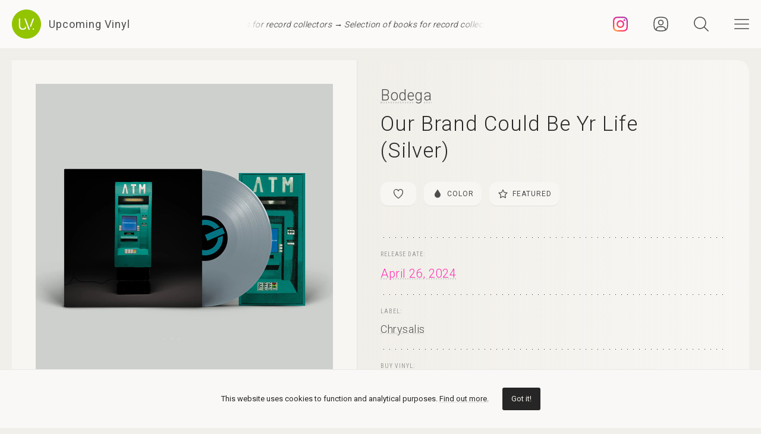

--- FILE ---
content_type: text/html; charset=UTF-8
request_url: https://upcomingvinyl.com/record/bodega-our-brand-could-be-yr-life-silver
body_size: 10724
content:
<!DOCTYPE html>
<html lang="en">

    <head>

        <meta charset="utf-8">

        <meta http-equiv="X-UA-Compatible" content="IE=edge">

        <meta name="viewport" content="width=device-width, initial-scale=1">

        <title>Bodega - Our Brand Could Be Yr Life (Silver) | Upcoming Vinyl (April 26, 2024)</title>

<meta name="description" content="Our Brand Could Be Yr Life (Silver) by Bodega, upcoming vinyl released April 26, 2024 on Chrysalis available for pre-order">

<meta property="og:type" content="website">

<meta property="og:site_name" content="Upcoming Vinyl">

<meta property="og:title" content="Bodega - Our Brand Could Be Yr Life (Silver)">

<meta property="og:description" content="Released April 26, 2024 on Chrysalis">

<meta property="og:url" content="https://upcomingvinyl.com/record/bodega-our-brand-could-be-yr-life-silver">

<meta property="og:image" content="https://upcomingvinyl.com/pics/covers/b/bodega-our-brand-could-be-yr-life-silver.jpg">

<meta name="twitter:card" content="summary_large_image">

<meta name="twitter:site" content="config('app_settings.twitter_handle')">

<meta name="twitter:title" content="Bodega - Our Brand Could Be Yr Life (Silver)">

<meta name="twitter:description" content="Released April 26, 2024 on Chrysalis">

<meta name="twitter:creator" content="config('app_settings.twitter_handle')">

<meta name="twitter:image" content="https://upcomingvinyl.com/pics/covers/b/bodega-our-brand-could-be-yr-life-silver.jpg">

        <link rel="icon" href="https://upcomingvinyl.com/images/icons/favicon.ico" sizes="any">
        <link rel="icon" href="https://upcomingvinyl.com/images/icons/favicon.svg" type="image/svg+xml" sizes="any">
        <link rel="apple-touch-icon" href="https://upcomingvinyl.com/images/icons/apple-touch-icon.png">

        <meta name="theme-color" content="#ffffff">

        <link rel="manifest" href="https://upcomingvinyl.com/manifest.json">

        <link rel="alternate" href="https://upcomingvinyl.com/feed" type="application/rss+xml" title="Upcoming Vinyl">

        <link rel="preconnect" href="https://fonts.googleapis.com">
        <link rel="preconnect" href="https://fonts.gstatic.com" crossorigin>
        <link href="https://fonts.googleapis.com/css2?family=Roboto:wght@100;300;400;500;600&family=Roboto+Slab:wght@200;300;400&family=Roboto+Condensed:wght@300;400&family=Merriweather:wght@300;400&family=Glass+Antiqua&display=swap" rel="stylesheet">

        <meta name='impact-site-verification' value='0746be56-9573-40f6-8d60-7b61e1016e67'>

        <meta name="google-adsense-account" content="ca-pub-5649538913396397">

        <script async src="https://pagead2.googlesyndication.com/pagead/js/adsbygoogle.js?client=ca-pub-5649538913396397" crossorigin="anonymous"></script>

        <script>
            if (localStorage.theme) document.documentElement.setAttribute("data-theme", localStorage.theme);
        </script>

        <link rel="stylesheet" href="https://unpkg.com/flickity@2/dist/flickity.min.css">
        <link rel="stylesheet" href="https://unpkg.com/flickity-fullscreen@2/fullscreen.css">

        <link rel="preload" as="style" href="https://upcomingvinyl.com/build/assets/app.ef357762.css" /><link rel="modulepreload" href="https://upcomingvinyl.com/build/assets/app.4fde979a.js" /><link rel="stylesheet" href="https://upcomingvinyl.com/build/assets/app.ef357762.css" data-navigate-track="reload" /><script type="module" src="https://upcomingvinyl.com/build/assets/app.4fde979a.js" data-navigate-track="reload"></script>
            <script type="application/ld+json">
    {
        "@context": "https://schema.org",
        "@graph": [
            {
                "@type":"ImageObject",
                "@id":"https://upcomingvinyl.com#logo",
                "url":"https://upcomingvinyl.com/images/icons/icon-app-192.png"
            },
            {
                "@type": "Organization",
                "@id":"https://upcomingvinyl.com#organization",
                "name": "Upcoming Vinyl",
                "url": "https://upcomingvinyl.com",
                "logo" : {
                    "@id":"https://upcomingvinyl.com#logo"
                },
                "sameAs" : [
                    "https://www.facebook.com/upcomingvinyl",                    "https://twitter.com/upcomingvinyl",                    "https://instagram.com/upcomingvinyl"                ]
            },
            {
                "@type": "WebSite",
                "@id":"https://upcomingvinyl.com#website",
                "name": "Upcoming Vinyl",
                "url": "https://upcomingvinyl.com",
                "potentialAction": {
                    "@type": "SearchAction",
                    "target": "https://upcomingvinyl.com/search/{search_term_string}",
                    "query-input": "required name=search_term_string"
                },
                "sameAs" : [
                    "https://www.facebook.com/upcomingvinyl",                    "https://twitter.com/upcomingvinyl",                    "https://instagram.com/upcomingvinyl"                ]
            },
            {
                "@type":"ImageObject",
                "@id":"https://upcomingvinyl.com/record/bodega-our-brand-could-be-yr-life-silver#cover"
                            },
            {
                "@type":"WebPage",
                "@id":"https://upcomingvinyl.com/record/bodega-our-brand-could-be-yr-life-silver#webpage",
                "url":"https://upcomingvinyl.com/record/bodega-our-brand-could-be-yr-life-silver",
                "name":"Bodega - Our Brand Could Be Yr Life (Silver)",
                "isPartOf":{
                    "@id":"https://upcomingvinyl.com#website"
                },
                "primaryImageOfPage":{
                    "@id":"https://upcomingvinyl.com/record/bodega-our-brand-could-be-yr-life-silver#cover"
                }
            },
            {
                "@type": "MusicAlbum",
                "@id": "https://upcomingvinyl.com/record/bodega-our-brand-could-be-yr-life-silver#record",
                "byArtist": {
                    "@type": "MusicGroup",
                    "name": "Bodega",
                    "@id": "https://upcomingvinyl.com/record/bodega-our-brand-could-be-yr-life-silver#artist"
                },
                                "publisher": {
                    "@type": "Organization",
                    "name": "Chrysalis"
                },
                                "genre": [],
                                "image": "https://upcomingvinyl.com/pics/covers/b/bodega-our-brand-could-be-yr-life-silver.jpg",
                                "name": "Our Brand Could Be Yr Life (Silver)",
                "albumReleaseType": "VinylRelease"
            }
        ]
    }
    </script>

        <script src="https://cdn.onesignal.com/sdks/web/v16/OneSignalSDK.page.js" defer></script>
        <script>
        window.OneSignalDeferred = window.OneSignalDeferred || [];
        OneSignalDeferred.push(async function(OneSignal) {
            await OneSignal.init({
            appId: "f209d4f4-389b-4883-ba8b-d7aa66e0f427",
            });
        });
        </script>

    </head>

    <body>

        <nav class="nav" id="nav">
    <div>
        <div class="top">
            <button class="nav-icons" id="nav-hamburger-icon-closed" aria-label="Close menu">
                <svg><use xlink:href="https://upcomingvinyl.com/images/icons.svg#closed"></use></svg>
            </button>
        </div>

        <ul class="main-menu">
            <li><a href="https://upcomingvinyl.com/new">Last added</a></li>
            <li><a href="https://upcomingvinyl.com/this-week">This week's releases</a></li>
            
            <li><a href="https://upcomingvinyl.com/featured">Featured</a></li>
            <li><a href="https://upcomingvinyl.com/release-calendar">Calendar</a></li>
            <li><a href="https://upcomingvinyl.com/overview">Overview</a></li>
            <li><a href="https://upcomingvinyl.com/posts">News / Articles</a></li>
            <li><a href="http://eepurl.com/gz2y1r" target="_blank">Newsletter</a></li>
                            <li><a href="https://upcomingvinyl.com/login">Favourites</a></li>
                                    <li><div class="theme-toggle">

    <input type="checkbox" class="theme-switch" id="theme-switch">

    <label class="theme-icon-dark" for="theme-switch" title="Switch to light mode">
        <svg><use xlink:href="https://upcomingvinyl.com/images/icons.svg#dark-mode"></use></svg>
    </label>

    <label class="theme-icon-light" for="theme-switch" title="Switch to dark mode">
        <svg><use xlink:href="https://upcomingvinyl.com/images/icons.svg#light-mode"></use></svg>
    </label>

</div>
</li>

        </ul>
    </div>

    <ul class="social-media">
        <li><a href="https://instagram.com/upcomingvinyl" target="_blank" rel="nofollow" aria-label="Instagram"><svg><use xlink:href="https://upcomingvinyl.com/images/icons.svg#sm-instagram"></use></svg></a></li>        <li><a href="https://www.facebook.com/upcomingvinyl" target="_blank" rel="nofollow" aria-label="Facebook"><svg><use xlink:href="https://upcomingvinyl.com/images/icons.svg#sm-facebook"></use></svg></a></li>                <li><a href="https://twitter.com/upcomingvinyl" target="_blank" rel="nofollow" aria-label="Twitter"><svg><use xlink:href="https://upcomingvinyl.com/images/icons.svg#sm-x"></use></svg></a></li>        <li><a href="https://bsky.app/profile/upcomingvinyl.com" target="_blank" rel="nofollow" aria-label="Bluesky"><svg><use xlink:href="https://upcomingvinyl.com/images/icons.svg#sm-bluesky"></use></svg></a></li>    </ul>

</nav>

<div class="nav-underlay" id="nav-underlay"></div>

        <div class="search-box" id="search-box">

    <div class="top">
        <button class="nav-icons to-right" id="nav-search-icon-closed">
            <svg><use xlink:href="https://upcomingvinyl.com/images/icons.svg#closed"></use></svg>
        </button>
    </div>

    <form action="https://upcomingvinyl.com/search" method="POST" class="search-form">
        <input type="hidden" name="_token" value="hvlE5LhdQrrU0S0arshhslIqMh908CDEcTSZBlJ7">        <input type="search" name="keyword" class="search-input" id="search-input" value="" placeholder="search" autocomplete="off" minlength="3">
    </form>

</div>

        <div class="container" id="container">

            <header class="header ">

    <div class="wrapper nopadding">

        <div class="header-content">

            <div class="logo-container">
                <a href="https://upcomingvinyl.com" class="logo" aria-label="Go to home page">
                    <svg><use xlink:href="https://upcomingvinyl.com/images/icons.svg#logo"></use></svg>
                    <span>Upcoming Vinyl</span>
                </a>
            </div>

            <div class="ticker">
                <div class="ticker__move">
                    <a href="https://amzn.to/3UUvpWm" target="_blank">Selection of books for record collectors &rarr;</a>
                    <a href="https://amzn.to/3UUvpWm" target="_blank">Selection of books for record collectors &rarr;</a>
                    <a href="https://amzn.to/3UUvpWm" target="_blank">Selection of books for record collectors &rarr;</a>
                </div>
            </div>

            <div>
                                    <a href="https://instagram.com/upcomingvinyl" title="Instagram" class="nav-icons instagram" target="_blank">
                        <svg enable-background="new 0 0 128 128" version="1.1" viewBox="0 0 128 128" xml:space="preserve" xmlns="http://www.w3.org/2000/svg" xmlns:xlink="http://www.w3.org/1999/xlink"><g id="_x37__stroke"><g id="Instagram_1_"><rect clip-rule="evenodd" fill="none" fill-rule="evenodd" height="128" width="128"/><radialGradient cx="19.1111" cy="128.4444" gradientUnits="userSpaceOnUse" id="Instagram_2_" r="163.5519"><stop offset="0" style="stop-color:#FFB140"/><stop offset="0.2559" style="stop-color:#FF5445"/><stop offset="0.599" style="stop-color:#FC2B82"/><stop offset="1" style="stop-color:#8E40B7"/></radialGradient><path clip-rule="evenodd" d="M105.843,29.837    c0,4.242-3.439,7.68-7.68,7.68c-4.241,0-7.68-3.438-7.68-7.68c0-4.242,3.439-7.68,7.68-7.68    C102.405,22.157,105.843,25.595,105.843,29.837z M64,85.333c-11.782,0-21.333-9.551-21.333-21.333    c0-11.782,9.551-21.333,21.333-21.333c11.782,0,21.333,9.551,21.333,21.333C85.333,75.782,75.782,85.333,64,85.333z M64,31.135    c-18.151,0-32.865,14.714-32.865,32.865c0,18.151,14.714,32.865,32.865,32.865c18.151,0,32.865-14.714,32.865-32.865    C96.865,45.849,82.151,31.135,64,31.135z M64,11.532c17.089,0,19.113,0.065,25.861,0.373c6.24,0.285,9.629,1.327,11.884,2.204    c2.987,1.161,5.119,2.548,7.359,4.788c2.24,2.239,3.627,4.371,4.788,7.359c0.876,2.255,1.919,5.644,2.204,11.884    c0.308,6.749,0.373,8.773,0.373,25.862c0,17.089-0.065,19.113-0.373,25.861c-0.285,6.24-1.327,9.629-2.204,11.884    c-1.161,2.987-2.548,5.119-4.788,7.359c-2.239,2.24-4.371,3.627-7.359,4.788c-2.255,0.876-5.644,1.919-11.884,2.204    c-6.748,0.308-8.772,0.373-25.861,0.373c-17.09,0-19.114-0.065-25.862-0.373c-6.24-0.285-9.629-1.327-11.884-2.204    c-2.987-1.161-5.119-2.548-7.359-4.788c-2.239-2.239-3.627-4.371-4.788-7.359c-0.876-2.255-1.919-5.644-2.204-11.884    c-0.308-6.749-0.373-8.773-0.373-25.861c0-17.089,0.065-19.113,0.373-25.862c0.285-6.24,1.327-9.629,2.204-11.884    c1.161-2.987,2.548-5.119,4.788-7.359c2.239-2.24,4.371-3.627,7.359-4.788c2.255-0.876,5.644-1.919,11.884-2.204    C44.887,11.597,46.911,11.532,64,11.532z M64,0C46.619,0,44.439,0.074,37.613,0.385C30.801,0.696,26.148,1.778,22.078,3.36    c-4.209,1.635-7.778,3.824-11.336,7.382C7.184,14.3,4.995,17.869,3.36,22.078c-1.582,4.071-2.664,8.723-2.975,15.535    C0.074,44.439,0,46.619,0,64c0,17.381,0.074,19.561,0.385,26.387c0.311,6.812,1.393,11.464,2.975,15.535    c1.635,4.209,3.824,7.778,7.382,11.336c3.558,3.558,7.127,5.746,11.336,7.382c4.071,1.582,8.723,2.664,15.535,2.975    C44.439,127.926,46.619,128,64,128c17.381,0,19.561-0.074,26.387-0.385c6.812-0.311,11.464-1.393,15.535-2.975    c4.209-1.636,7.778-3.824,11.336-7.382c3.558-3.558,5.746-7.127,7.382-11.336c1.582-4.071,2.664-8.723,2.975-15.535    C127.926,83.561,128,81.381,128,64c0-17.381-0.074-19.561-0.385-26.387c-0.311-6.812-1.393-11.464-2.975-15.535    c-1.636-4.209-3.824-7.778-7.382-11.336c-3.558-3.558-7.127-5.746-11.336-7.382c-4.071-1.582-8.723-2.664-15.535-2.975    C83.561,0.074,81.381,0,64,0z" fill="url(#Instagram_2_)" fill-rule="evenodd" id="Instagram"/></g></g></svg>
                    </a>
                
                                    <a href="https://upcomingvinyl.com/user/favourites" title="Favourites" class="nav-icons favourites">
                        <svg><use xlink:href="https://upcomingvinyl.com/images/icons.svg#admin"></use></svg>
                    </a>
                
                

                <button class="nav-icons" id="nav-icon-search" aria-label="Seach">
                    <svg><use xlink:href="https://upcomingvinyl.com/images/icons.svg#search"></use></svg>
                </button>

                <button class="nav-icons" id="nav-icon-hamburger" aria-label="Menu">
                    <svg><use xlink:href="https://upcomingvinyl.com/images/icons.svg#hamburger"></use></svg>
                </button>
            </div>

        </div>

    </div>

</header>


            
    <main class="wrapper">

        <article class="record">

            <div class="cover sticky">

                <a href="https://upcomingvinyl.com/pics/covers/b/bodega-our-brand-could-be-yr-life-silver.jpg" data-pswp-width="500" data-pswp-height="500" class="gallery-item">
                    <img src="https://upcomingvinyl.com/pics/covers/b/bodega-our-brand-could-be-yr-life-silver.jpg" alt="Bodega - Our Brand Could Be Yr Life (Silver) vinyl cover">
                </a>

            </div>

            <div class="info">

                <div class="item release-info">

                    <div class="breadcrumbs"><a href="https://upcomingvinyl.com">UpcomingVinyl.com</a> <span>&#187;</span> Releases</div>

                    <h1>

                        
                            <a href="https://upcomingvinyl.com/artist/Bodega">Bodega</a>

                        
                        <span>Our Brand Could Be Yr Life (Silver)</span>

                    </h1>

                    <div class="formats">

                        <ul>

                            <li class="favourite">
                                                                    <a href="https://upcomingvinyl.com/login" title="Add to favourites">
                                        <svg><use xlink:href="https://upcomingvinyl.com/images/icons.svg#favourite"></use></svg>
                                    </a>
                                                            </li>

                                                        <li>
                                <a href="https://upcomingvinyl.com/format/color">
                                    <svg><use xlink:href="https://upcomingvinyl.com/images/icons.svg#format-color"></use></svg>
                                    Color
                                </a>
                            </li>
                            
                            
                            
                                                        <li>
                                <a href="https://upcomingvinyl.com/featured">
                                    <svg><use xlink:href="https://upcomingvinyl.com/images/icons.svg#featured"></use></svg>
                                    Featured
                                </a>
                            </li>
                            
                            

                            
                        </ul>

                    </div>

                    <div class="styles">
                        <ul>
                                                    </ul>
                    </div>

                    
                </div>

                <div class="item release-date">

                    <div class="item-title">Release date:</div>

                    <a href="https://upcomingvinyl.com/release-date/2024-04-26" class="detail">April 26, 2024</a>

                </div>

                <div class="item label">

                    <div class="item-title">Label:</div>

                    <div class="labels">
                                                    <a href="https://upcomingvinyl.com/label/chrysalis">Chrysalis</a>
                                            </div>

                </div>

                <div class="item order">

                                            <div class="item-title">Buy vinyl:</div>
                    
                                            <a href="https://www.amazon.com/dp/B0CRSVR7R1?tag=upcomingvinyl-20" class="amazon-link">
                            <img src="https://upcomingvinyl.com/images/available-at-amazon.png">
                        </a>
                    
                </div>

                
                    <div class="item description">

                        
                            <div class="description-wrapper ">

                                <p class="desc">Sometimes you have to move backwards to move forwards. Just ask punk cultural commentators Bodega, whose new album sees them carve a new future from fuzz-soaked, consumerism-skewering shards of their past. Our Brand Could Be YR Life is Bodega's first album release through Chrysalis Records. "It's something we've been wanting to do for years," guitarist and vocalist Ben Hozie explains of Our Brand Could Be Yr Life - a collection of catchy indie-rock ruminations on the slow-creep of corporate-think into youth culture, first written eight years ago. Our Brand Could Be YR Life's 15 tracks explore indie-rock subgenres, self-critique and everything in between. "I think it's our best- sounding record to date," says Hozie, "It's got dance-punk. There's some shoegaze on there. There's slacker rock on there. There's psychedelic rock on there. R.E.M, too. We wanted to be another band in a long stream of missionaries, proselytising a certain type of rock subculture,"</p>

                            </div>

                        
                        
                            <div class="item-title">Tracklist:</div>

                            <ul class="tracklist">

                                
                                    
                                        <li>
                                            <span>1. Dedicated to the Dedicated</span>
                                        </li>

                                    
                                        <li>
                                            <span>2. G.N.D. Deity</span>
                                        </li>

                                    
                                        <li>
                                            <span>3. Bodega Bait</span>
                                        </li>

                                    
                                        <li>
                                            <span>4. Tarkovski</span>
                                        </li>

                                    
                                        <li>
                                            <span>5. Major Amberson</span>
                                        </li>

                                    
                                        <li>
                                            <span>6. Stain Gaze</span>
                                        </li>

                                    
                                        <li>
                                            <span>7. Webster Hall</span>
                                        </li>

                                    
                                        <li>
                                            <span>8. Born Into By What Consumes</span>
                                        </li>

                                    
                                        <li>
                                            <span>9. Atm</span>
                                        </li>

                                    
                                        <li>
                                            <span>10. Set the Controls for the Heart of the Drum</span>
                                        </li>

                                    
                                        <li>
                                            <span>11. Protean</span>
                                        </li>

                                    
                                        <li>
                                            <span>12. Cultural Consumer I</span>
                                        </li>

                                    
                                        <li>
                                            <span>13. Cultural Consumer II</span>
                                        </li>

                                    
                                        <li>
                                            <span>14. Cultural Consumer III</span>
                                        </li>

                                    
                                        <li>
                                            <span>15. City Is Taken</span>
                                        </li>

                                    
                                
                            </ul>

                        
                    </div>

                
                

                
                
                
                <ul class="share">
                    <li class="share-title">
                        Share
                    </li>
                    <li class="share-icon">
                        <svg><use xlink:href="https://upcomingvinyl.com/images/icons.svg#share"></use></svg>
                    </li>
                    <li>
                        <a href="https://www.facebook.com/sharer.php?u=https://upcomingvinyl.com/record/bodega-our-brand-could-be-yr-life-silver" target="_blank">
                            <svg><use xlink:href="https://upcomingvinyl.com/images/icons.svg#share-facebook"></use></svg>
                        </a>
                    </li>
                    <li>
                        <a href="https://twitter.com/intent/tweet?text=Bodega - Our Brand Could Be Yr Life (Silver)&url=https://upcomingvinyl.com/record/bodega-our-brand-could-be-yr-life-silver" target="_blank">
                            <svg><use xlink:href="https://upcomingvinyl.com/images/icons.svg#share-twitter"></use></svg>
                        </a>
                    </li>
                    <li>
                        <a href="https://pinterest.com/pin/create/button/?url=https://upcomingvinyl.com/record/bodega-our-brand-could-be-yr-life-silver" target="_blank">
                            <svg><use xlink:href="https://upcomingvinyl.com/images/icons.svg#share-pinterest"></use></svg>
                        </a>
                    </li>
                    <li>
                        <a href="/cdn-cgi/l/email-protection#[base64]" target="_blank">
                            <svg><use xlink:href="https://upcomingvinyl.com/images/icons.svg#share-email"></use></svg>
                        </a>
                    </li>
                    <li class="mobile">
                        <a href="fb-messenger://share/?link=https://upcomingvinyl.com/record/bodega-our-brand-could-be-yr-life-silver" target="_blank">
                            <svg><use xlink:href="https://upcomingvinyl.com/images/icons.svg#share-messenger"></use></svg>
                        </a>
                    </li>
                    <li class="mobile">
                        <a href="whatsapp://send?text=https://upcomingvinyl.com/record/bodega-our-brand-could-be-yr-life-silver" target="_blank">
                            <svg><use xlink:href="https://upcomingvinyl.com/images/icons.svg#share-whatsapp"></use></svg>
                        </a>
                    </li>
                                    </ul>

            </div>

            <div class="sidebar">

                <div class="latest">

                    <h3>LAST ADDED</h3>

                    <ul class="record-list">

    
        <li>
            <a href="https://upcomingvinyl.com/record/billy-preston-that-s-the-way-god-planned-it-purple">
                <h2>
                    <span>
                        Billy Preston &mdash; That&#039;s The Way God Planned It (Purple)
                                            </span>
                                            Dark Horse Records /
                                        February 27, 2026
                </h2>
            </a>
        </li>

    
        <li>
            <a href="https://upcomingvinyl.com/record/crystal-viper-the-curse-of-crystal-viper">
                <h2>
                    <span>
                        Crystal Viper &mdash; The Curse Of Crystal Viper
                                            </span>
                                            Mystic Production (SOM) /
                                        March 13, 2026
                </h2>
            </a>
        </li>

    
        <li>
            <a href="https://upcomingvinyl.com/record/rippers-honesty">
                <h2>
                    <span>
                        Rippers &mdash; Honesty
                                            </span>
                                            Morgan Blue Town /
                                        March 6, 2026
                </h2>
            </a>
        </li>

    
        <li>
            <a href="https://upcomingvinyl.com/record/paul-schalda-can-you-see-yourself-with-me">
                <h2>
                    <span>
                        Paul Schalda &mdash; Can You See Yourself with Me
                                            </span>
                                            Skylark Soul Co. /
                                        March 13, 2026
                </h2>
            </a>
        </li>

    
        <li>
            <a href="https://upcomingvinyl.com/record/the-ralph-champagne-review-grinch-picture">
                <h2>
                    <span>
                        The Ralph Champagne Review &mdash; Grinch (Picture)
                                            </span>
                                            Radgirlfriend /
                                        April 3, 2026
                </h2>
            </a>
        </li>

    
        <li>
            <a href="https://upcomingvinyl.com/record/movie-movie-coming-attractions">
                <h2>
                    <span>
                        Movie Movie &mdash; Coming Attractions
                                            </span>
                                            Topsy Turvy Records /
                                        February 20, 2026
                </h2>
            </a>
        </li>

    
        <li>
            <a href="https://upcomingvinyl.com/record/hannah-montana-hannah-montana-2-original-soundtrack-color-splatter">
                <h2>
                    <span>
                        Hannah Montana &mdash; Hannah Montana 2 Original Soundtrack (Splatter)
                                            </span>
                                            Walt Disney Records /
                                        March 6, 2026
                </h2>
            </a>
        </li>

    
        <li>
            <a href="https://upcomingvinyl.com/record/tsunami-bomb-bombs-away">
                <h2>
                    <span>
                        Tsunami Bomb &mdash; Bombs Away!
                                            </span>
                                            Radgirlfriend /
                                        April 3, 2026
                </h2>
            </a>
        </li>

    
        <li>
            <a href="https://upcomingvinyl.com/record/rejoicer-sam-wilkes-tamir-barzilay-california-space-craft">
                <h2>
                    <span>
                        Rejoicer &amp; Sam Wilkes &amp; Tamir Barzilay &mdash; California Space Craft
                                            </span>
                                            Circus Company /
                                        March 13, 2026
                </h2>
            </a>
        </li>

    
        <li>
            <a href="https://upcomingvinyl.com/record/builders-the-butchers-no-tomorrow">
                <h2>
                    <span>
                        Builders &amp; the Butchers &mdash; No Tomorrow
                                            </span>
                                            Badman Records /
                                        April 3, 2026
                </h2>
            </a>
        </li>

    
        <li>
            <a href="https://upcomingvinyl.com/record/crippling-alcoholism-camgirl">
                <h2>
                    <span>
                        Crippling Alcoholism &mdash; Camgirl
                                                    [2xLP]
                                            </span>
                                            Flenser /
                                        April 3, 2026
                </h2>
            </a>
        </li>

    
        <li>
            <a href="https://upcomingvinyl.com/record/destruction-the-antichrist">
                <h2>
                    <span>
                        Destruction &mdash; The Antichrist
                                            </span>
                                            Mystic Production (SOM) /
                                        March 13, 2026
                </h2>
            </a>
        </li>

    
</ul>

                    <a href="https://upcomingvinyl.com/new" class="show-more">Show more &rarr;</a>

                </div>

                

            </div>

        </article>

        

        <a href="https://play.google.com/store/apps/details?id=com.lushz.upcomingvinyl" target="_blank" class="app-link">
    <p>Install our app to receive notifications when new upcoming releases are added.</p>
    <img alt="Get it on Google Play" src="https://play.google.com/intl/en_us/badges/static/images/badges/en_badge_web_generic.png">
</a>



        
            <section class="related-records">

                <h3>Recommended equipment and accessories</h3>

                <ul class="product-grid">

    
        <li>

            <a href="https://amzn.to/3BgFeaB" target="_blank">

                                    <div class="featured-image">
                        <img src="https://upcomingvinyl.com/media/products/23/project.jpg" alt="Pro-Ject Phono Box DC Pre-Amp">
                    </div>
                
                <h2>Pro-Ject Phono Box DC Pre-Amp</h2>

                                    <p>Compact, high-performance phono preamplifier for both MM and MC cartridges, delivering a clean, detailed signal with minimal noise.</p>
                
            </a>

        </li>

    
        <li>

            <a href="https://amzn.to/3ZFJFWS" target="_blank">

                                    <div class="featured-image">
                        <img src="https://upcomingvinyl.com/media/products/21/edifier.jpg" alt="Edifier R1280DB Powered Speakers">
                    </div>
                
                <h2>Edifier R1280DB Powered Speakers</h2>

                                    <p>Combining classic design with modern Bluetooth connectivity, built-in amplification and versatile inputs,  these speakers deliver rich, balanced sound.</p>
                
            </a>

        </li>

    
        <li>

            <a href="https://amzn.to/46ltnCz" target="_blank">

                                    <div class="featured-image">
                        <img src="https://upcomingvinyl.com/media/products/17/Technics SL-1500C.jpg" alt="Technics SL-1500C Turntable">
                    </div>
                
                <h2>Technics SL-1500C Turntable</h2>

                                    <p>Features a direct-drive motor, a high-precision tonearm, and a premium MM cartridge, delivering exceptional sound quality</p>
                
            </a>

        </li>

    
        <li>

            <a href="https://amzn.to/3ZFKU8u" target="_blank">

                                    <div class="featured-image">
                        <img src="https://upcomingvinyl.com/media/products/24/projectd.jpg" alt="Pro-Ject Debut Carbon EVO">
                    </div>
                
                <h2>Pro-Ject Debut Carbon EVO</h2>

                                    <p>Featuring a one-piece carbon fiber tonearm, precision-tuned motor, and a heavy steel platter with TPE damping, it ensures superior stability and sound quality.</p>
                
            </a>

        </li>

    
        <li>

            <a href="https://amzn.to/4ehVneu" target="_blank">

                                    <div class="featured-image">
                        <img src="https://upcomingvinyl.com/media/products/27/nag.jpg" alt="Nagaoka MP-110H Cartridge">
                    </div>
                
                <h2>Nagaoka MP-110H Cartridge</h2>

                                    <p>Features a high-quality elliptical stylus that provides excellent tracking and minimizes distortion, delivering a detailed sound reproduction with an output voltage of 5.0 mV</p>
                
            </a>

        </li>

    
</ul>

            </section>

        
        
            <section class="related-records">

                <h3>Featured Upcoming Vinyl</h3>

                <ul class="record-grid">

    
        <li>

            <a href="https://upcomingvinyl.com/record/ebba-asman-when-you-know">

                <img src="https://upcomingvinyl.com/images/tn-placeholder.svg" data-src="https://upcomingvinyl.com/pics/covers/e/ebba-asman-when-you-know-tn.jpg" class="lazy-tn"  alt="Ebba Åsman - When You Know vinyl cover">

                <h2>
                    Ebba Åsman
                    <span>
                        When You Know
                                            </span>
                </h2>

            </a>

            <div class="labels">
                                    <a href="https://upcomingvinyl.com/label/dorado">Dorado</a>
                
                <br>

                February 6, 2026

                            </div>

        </li>

    
        <li>

            <a href="https://upcomingvinyl.com/record/lord-of-the-lost-opvs-noir-vol-3">

                <img src="https://upcomingvinyl.com/images/tn-placeholder.svg" data-src="https://upcomingvinyl.com/pics/covers/l/lord-of-the-lost-opvs-noir-vol-3-tn.jpg" class="lazy-tn"  alt="Lord Of The Lost - OPVS NOIR Vol. 3 vinyl cover">

                <h2>
                    Lord Of The Lost
                    <span>
                        OPVS NOIR Vol. 3
                                            </span>
                </h2>

            </a>

            <div class="labels">
                                    <a href="https://upcomingvinyl.com/label/napalm-records">Napalm Records</a>
                
                <br>

                April 10, 2026

                            </div>

        </li>

    
        <li>

            <a href="https://upcomingvinyl.com/record/xg-the-core">

                <img src="https://upcomingvinyl.com/images/tn-placeholder.svg" data-src="https://upcomingvinyl.com/pics/covers/x/xg-the-core-tn.jpg" class="lazy-tn"  alt="XG - THE CORE vinyl cover">

                <h2>
                    XG
                    <span>
                        THE CORE
                                            </span>
                </h2>

            </a>

            <div class="labels">
                                    <a href="https://upcomingvinyl.com/label/avex-music-creative">Avex Music Creative</a>
                
                <br>

                January 23, 2026

                            </div>

        </li>

    
        <li>

            <a href="https://upcomingvinyl.com/record/geologist-can-i-get-a-pack-of-camel-lights">

                <img src="https://upcomingvinyl.com/images/tn-placeholder.svg" data-src="https://upcomingvinyl.com/pics/covers/g/geologist-can-i-get-a-pack-of-camel-lights-tn.jpg" class="lazy-tn"  alt="Geologist - Can I Get A Pack Of Camel Lights? vinyl cover">

                <h2>
                    Geologist
                    <span>
                        Can I Get A Pack Of Camel Lights?
                                                    [2xLP]
                                            </span>
                </h2>

            </a>

            <div class="labels">
                                    <a href="https://upcomingvinyl.com/label/drag-city">Drag City</a>
                
                <br>

                January 30, 2026

                            </div>

        </li>

    
        <li>

            <a href="https://upcomingvinyl.com/record/john-corabi-new-day">

                <img src="https://upcomingvinyl.com/images/tn-placeholder.svg" data-src="https://upcomingvinyl.com/pics/covers/j/john-corabi-new-day-tn.jpg" class="lazy-tn"  alt="John Corabi - New Day vinyl cover">

                <h2>
                    John Corabi
                    <span>
                        New Day
                                            </span>
                </h2>

            </a>

            <div class="labels">
                                    <a href="https://upcomingvinyl.com/label/frontiers-new-recordings-physical-only">Frontiers New Recordings Physical Only</a>
                
                <br>

                April 24, 2026

                            </div>

        </li>

    
        <li>

            <a href="https://upcomingvinyl.com/record/hawkwind-hawkwind-remastered-edition">

                <img src="https://upcomingvinyl.com/images/tn-placeholder.svg" data-src="https://upcomingvinyl.com/pics/covers/h/hawkwind-hawkwind-remastered-edition-tn.jpg" class="lazy-tn"  alt="Hawkwind - Hawkwind (Remastered Edition) vinyl cover">

                <h2>
                    Hawkwind
                    <span>
                        Hawkwind (Remastered Edition)
                                            </span>
                </h2>

            </a>

            <div class="labels">
                                    <a href="https://upcomingvinyl.com/label/atomhenge">Atomhenge</a>
                
                <br>

                March 6, 2026

                            </div>

        </li>

    
        <li>

            <a href="https://upcomingvinyl.com/record/new-found-glory-listen-up">

                <img src="https://upcomingvinyl.com/images/tn-placeholder.svg" data-src="https://upcomingvinyl.com/pics/covers/n/new-found-glory-listen-up-tn.jpg" class="lazy-tn"  alt="New Found Glory - Listen Up! (Amazon Exclusive) vinyl cover">

                <h2>
                    New Found Glory
                    <span>
                        Listen Up! (Amazon Exclusive)
                                            </span>
                </h2>

            </a>

            <div class="labels">
                                    <a href="https://upcomingvinyl.com/label/pure-noise-records">Pure Noise Records</a>
                
                <br>

                February 20, 2026

                            </div>

        </li>

    
        <li>

            <a href="https://upcomingvinyl.com/record/black-label-society-engines-of-demolition">

                <img src="https://upcomingvinyl.com/images/tn-placeholder.svg" data-src="https://upcomingvinyl.com/pics/covers/b/black-label-society-engines-of-demolition-tn.jpg" class="lazy-tn"  alt="Black Label Society - Engines of Demolition vinyl cover">

                <h2>
                    Black Label Society
                    <span>
                        Engines of Demolition
                                                    [2xLP]
                                            </span>
                </h2>

            </a>

            <div class="labels">
                                    <a href="https://upcomingvinyl.com/label/mnrk-heavy">Mnrk Heavy</a>
                
                <br>

                March 27, 2026

                            </div>

        </li>

    
        <li>

            <a href="https://upcomingvinyl.com/record/sananda-maitreya-juvenilia-the-columbia-years">

                <img src="https://upcomingvinyl.com/images/tn-placeholder.svg" data-src="https://upcomingvinyl.com/pics/covers/s/sananda-maitreya-juvenilia-the-columbia-years-tn.jpg" class="lazy-tn"  alt="Sananda Maitreya - Juvenilia: The Columbia Years vinyl cover">

                <h2>
                    Sananda Maitreya
                    <span>
                        Juvenilia: The Columbia Years
                                                    [6xLP]
                                            </span>
                </h2>

            </a>

            <div class="labels">
                                    <a href="https://upcomingvinyl.com/label/music-on-vinyl">Music On Vinyl</a>
                
                <br>

                February 6, 2026

                            </div>

        </li>

    
        <li>

            <a href="https://upcomingvinyl.com/record/art-school-girlfriend-lean-in">

                <img src="https://upcomingvinyl.com/images/tn-placeholder.svg" data-src="https://upcomingvinyl.com/pics/covers/a/art-school-girlfriend-lean-in-tn.jpg" class="lazy-tn"  loading="lazy"  alt="Art School Girlfriend - Lean in vinyl cover">

                <h2>
                    Art School Girlfriend
                    <span>
                        Lean in
                                            </span>
                </h2>

            </a>

            <div class="labels">
                                    <a href="https://upcomingvinyl.com/label/fiction">Fiction</a>
                
                <br>

                March 13, 2026

                            </div>

        </li>

    
        <li>

            <a href="https://upcomingvinyl.com/record/king-gizzard-and-the-lizard-wizard-king-gizzard-demos-vol-7-8-double-splatter">

                <img src="https://upcomingvinyl.com/images/tn-placeholder.svg" data-src="https://upcomingvinyl.com/pics/covers/k/king-gizzard-and-the-lizard-wizard-king-gizzard-demos-vol-7-8-double-splatter-tn.jpg" class="lazy-tn"  loading="lazy"  alt="King Gizzard and the Lizard Wizard - King Gizzard (Demos Vol. 7 + 8 Double Splatter) vinyl cover">

                <h2>
                    King Gizzard and the Lizard Wizard
                    <span>
                        King Gizzard (Demos Vol. 7 + 8 Double Splatter)
                                                    [2xLP]
                                            </span>
                </h2>

            </a>

            <div class="labels">
                                    <a href="https://upcomingvinyl.com/label/reverberation-appreciation-soc">Reverberation Appreciation Soc</a>
                
                <br>

                January 30, 2026

                            </div>

        </li>

    
        <li>

            <a href="https://upcomingvinyl.com/record/as-everything-unfolds-did-you-ask-to-be-set-free">

                <img src="https://upcomingvinyl.com/images/tn-placeholder.svg" data-src="https://upcomingvinyl.com/pics/covers/a/as-everything-unfolds-did-you-ask-to-be-set-free-tn.jpg" class="lazy-tn"  loading="lazy"  alt="As Everything Unfolds - DID YOU ASK TO BE SET FREE? vinyl cover">

                <h2>
                    As Everything Unfolds
                    <span>
                        DID YOU ASK TO BE SET FREE?
                                            </span>
                </h2>

            </a>

            <div class="labels">
                                    <a href="https://upcomingvinyl.com/label/inside-out-music">Inside Out Music</a>
                
                <br>

                April 10, 2026

                            </div>

        </li>

    
        <li>

            <a href="https://upcomingvinyl.com/record/robber-robber-two-wheels-move-the-soul">

                <img src="https://upcomingvinyl.com/images/tn-placeholder.svg" data-src="https://upcomingvinyl.com/pics/covers/r/robber-robber-two-wheels-move-the-soul-tn.jpg" class="lazy-tn"  loading="lazy"  alt="Robber Robber - Two Wheels Move The Soul vinyl cover">

                <h2>
                    Robber Robber
                    <span>
                        Two Wheels Move The Soul
                                            </span>
                </h2>

            </a>

            <div class="labels">
                                    <a href="https://upcomingvinyl.com/label/fire-talk-records">Fire Talk Records</a>
                
                <br>

                April 3, 2026

                            </div>

        </li>

    
        <li>

            <a href="https://upcomingvinyl.com/record/pva-no-more-like-this">

                <img src="https://upcomingvinyl.com/images/tn-placeholder.svg" data-src="https://upcomingvinyl.com/pics/covers/p/pva-no-more-like-this-tn.jpg" class="lazy-tn"  loading="lazy"  alt="PVA - No More Like This vinyl cover">

                <h2>
                    PVA
                    <span>
                        No More Like This
                                            </span>
                </h2>

            </a>

            <div class="labels">
                                    <a href="https://upcomingvinyl.com/label/its-all-for-fun">Its All for Fun</a>
                
                <br>

                January 23, 2026

                            </div>

        </li>

    
</ul>

            </section>

        
        
            <section class="related-records">

                <h3>Featured Posts</h3>

                <ul class="post-grid">

    
        <li>

            <a href="https://upcomingvinyl.com/posts/notable-vinyl-releases-out-this-friday-january-23-2026">

                                    <img src="https://upcomingvinyl.com/media/posts/124/notable-vinyl-releases-out-this-friday-january-23-2026-tn.jpg"  alt="Notable vinyl releases out this Friday -  January 23, 2026">
                
                <h2>
                    Notable vinyl releases out this Friday -  January 23, 2026
                </h2>

            </a>

                        <ul class="categories">
                                    <li><a href="https://upcomingvinyl.com/posts/category/lists">Lists</a></li>
                                    <li><a href="https://upcomingvinyl.com/posts/category/weekly">Weekly</a></li>
                
                            </ul>
            
        </li>

    
        <li>

            <a href="https://upcomingvinyl.com/posts/notable-vinyl-releases-out-this-friday-january-16-2026">

                                    <img src="https://upcomingvinyl.com/images/post-tn-placeholder.jpg" alt="Notable vinyl releases out this Friday -  January 16, 2026">
                
                <h2>
                    Notable vinyl releases out this Friday -  January 16, 2026
                </h2>

            </a>

                        <ul class="categories">
                                    <li><a href="https://upcomingvinyl.com/posts/category/lists">Lists</a></li>
                                    <li><a href="https://upcomingvinyl.com/posts/category/weekly">Weekly</a></li>
                
                            </ul>
            
        </li>

    
        <li>

            <a href="https://upcomingvinyl.com/posts/notable-vinyl-releases-out-this-friday-december-12-2025">

                                    <img src="https://upcomingvinyl.com/media/posts/121/notable-vinyl-releases-out-this-friday-december-12-2025-tn.jpg"  alt="Notable vinyl releases out this Friday -  December 12, 2025">
                
                <h2>
                    Notable vinyl releases out this Friday -  December 12, 2025
                </h2>

            </a>

                        <ul class="categories">
                                    <li><a href="https://upcomingvinyl.com/posts/category/lists">Lists</a></li>
                                    <li><a href="https://upcomingvinyl.com/posts/category/weekly">Weekly</a></li>
                
                            </ul>
            
        </li>

    
</ul>

            </section>

        
        <div class="asns">
    <script data-cfasync="false" src="/cdn-cgi/scripts/5c5dd728/cloudflare-static/email-decode.min.js"></script><script async src="https://pagead2.googlesyndication.com/pagead/js/adsbygoogle.js?client=ca-pub-5649538913396397"
     crossorigin="anonymous"></script>
    <ins class="adsbygoogle"
        style="display:block"
        data-ad-client="ca-pub-5649538913396397"
        data-ad-slot="5870727635"
        data-ad-format="auto"
        data-full-width-responsive="true"></ins>
    <script>
        (adsbygoogle = window.adsbygoogle || []).push({});
    </script>
</div>

    </main>


            <footer class="footer">

    <div class="newsletter-form-container">

    <form action="https://upcomingvinyl.us3.list-manage.com/subscribe/post" method="POST" class="newsletter-form">

        <input type="hidden" name="u" value="5b9168e034cb14b31fcbd3534">
        <input type="hidden" name="id" value="4658a9a0be">
        <input type="hidden" name="v_id" value="4834">
        <input type="hidden" name="f_id" value="00c57be2f0">

        <label for="email">Newsletter</label>

        <input type="email" name="EMAIL" id="email" value="" placeholder="enter your email address" autocomplete="off" required>

        <input type="submit" value="Subscribe">

    </form>

</div>

    <div class="wrapper">

        <ul class="nav-social-media">
            <li><a href="https://instagram.com/upcomingvinyl" target="_blank" rel="nofollow" aria-label="Instagram"><svg><use xlink:href="https://upcomingvinyl.com/images/icons.svg#sm-instagram"></use></svg></a></li>            <li><a href="https://www.facebook.com/upcomingvinyl" target="_blank" rel="nofollow" aria-label="Facebook"><svg><use xlink:href="https://upcomingvinyl.com/images/icons.svg#sm-facebook"></use></svg></a></li>            <li><a href="https://twitter.com/upcomingvinyl" target="_blank" rel="nofollow" aria-label="Twitter"><svg><use xlink:href="https://upcomingvinyl.com/images/icons.svg#sm-x"></use></svg></a></li>            <li><a href="https://bsky.app/profile/upcomingvinyl.com" target="_blank" rel="nofollow" aria-label="Bluesky"><svg><use xlink:href="https://upcomingvinyl.com/images/icons.svg#sm-bluesky"></use></svg></a></li>        </ul>

        <nav>
            <ul class="nav-footer">
                <li><a href="https://upcomingvinyl.com">Home</a></li>
                <li><a href="https://upcomingvinyl.com/new">Last added</a></li>
                <li><a href="https://upcomingvinyl.com/this-week">This week's releases</a></li>
                <li><a href="https://upcomingvinyl.com/this-month">This month's releases</a></li>
                <li><a href="https://upcomingvinyl.com/release-calendar">Calendar</a></li>
                <li><a href="https://upcomingvinyl.com/overview">Overview</a></li>
                                    <li><a href="https://upcomingvinyl.com/login">Favourites</a></li>
                                <li><a href="https://upcomingvinyl.com/posts">Posts</a></li>
                <li><a href="http://eepurl.com/gz2y1r" target="_blank">Newsletter</a></li>
            </ul>
        </nav>

        <nav>
            <ul class="nav-footer secondary">
                <li><a href="https://upcomingvinyl.com/about">About</a></li>
                <li><a href="https://upcomingvinyl.com/privacy-policy">Privacy policy</a></li>
                <li><a href="https://upcomingvinyl.com/terms-conditions">Terms &amp; conditions</a></li>
            </ul>
        </nav>

            <div class="affiliate-disclaimer">Upcomingvinyl.com is a participant in the Amazon Services LLC Associates Program, an affiliate advertising program designed to provide a means for sites to earn advertising fees by advertising and linking to Amazon.com</div>

    </div>

</footer>

        </div>

        <div id="cookie-consent" class="cookie-consent">

    <div class="text">This website uses cookies to function and analytical purposes. <a href="https://upcomingvinyl.com/privacy-policy">Find out more.</a></div>

    <div id="accept-cookie-consent" class="button">Got it!</div>

</div>

            <script type="module">
        import PhotoSwipeLightbox from 'https://upcomingvinyl.com/js/photoswipe/photoswipe-lightbox.esm.js';
        const lightbox = new PhotoSwipeLightbox({
          gallery: '.record',
          children: '.gallery-item',
          pswpModule: () => import('https://upcomingvinyl.com/js/photoswipe/photoswipe.esm.js'),
          bgOpacity: 0.9,
          counter: false,
          zoom: false,
        });
        lightbox.init();
    </script>

    <script type="module">
        $('.desc').readmore({
            speed: 75,
            collapsedHeight: 210,
            lessLink: '',
            moreLink: '<a href="#" class="show-more">Show more &rarr;</a>'
        });
    </script>

    

    <script type="module">
        $(document).ready(function() {
            $(".lazy-tn").unveil(500);
        });
    </script>

    <script src="/livewire/livewire.js?id=b67331b2"   data-csrf="hvlE5LhdQrrU0S0arshhslIqMh908CDEcTSZBlJ7" data-uri="/livewire/update" data-navigate-once="true"></script>


        <!-- Google tag (gtag.js) -->
<script async src="https://www.googletagmanager.com/gtag/js?id=G-SM6QR0S1MX"></script>
<script>
  window.dataLayer = window.dataLayer || [];
  function gtag(){dataLayer.push(arguments);}
  gtag('js', new Date());

  gtag('config', 'G-SM6QR0S1MX');
</script>

        <script>
if ('serviceWorker' in navigator) {
    window.addEventListener('load', function() {
    navigator.serviceWorker.register('https://upcomingvinyl.com/service-worker.js')
        .then(function(registration) {
        console.log('ServiceWorker registration successful:', registration);
        }, function(err) {
        console.log('ServiceWorker registration failed:', err);
        });
    });
}
</script>

    <script defer src="https://static.cloudflareinsights.com/beacon.min.js/vcd15cbe7772f49c399c6a5babf22c1241717689176015" integrity="sha512-ZpsOmlRQV6y907TI0dKBHq9Md29nnaEIPlkf84rnaERnq6zvWvPUqr2ft8M1aS28oN72PdrCzSjY4U6VaAw1EQ==" data-cf-beacon='{"version":"2024.11.0","token":"661e2c14cc9e4c89afb07094ab7a8c78","r":1,"server_timing":{"name":{"cfCacheStatus":true,"cfEdge":true,"cfExtPri":true,"cfL4":true,"cfOrigin":true,"cfSpeedBrain":true},"location_startswith":null}}' crossorigin="anonymous"></script>
</body>

</html>


--- FILE ---
content_type: text/html; charset=utf-8
request_url: https://www.google.com/recaptcha/api2/aframe
body_size: 268
content:
<!DOCTYPE HTML><html><head><meta http-equiv="content-type" content="text/html; charset=UTF-8"></head><body><script nonce="Zq1tYQgDq-xFRmX1bZPtaA">/** Anti-fraud and anti-abuse applications only. See google.com/recaptcha */ try{var clients={'sodar':'https://pagead2.googlesyndication.com/pagead/sodar?'};window.addEventListener("message",function(a){try{if(a.source===window.parent){var b=JSON.parse(a.data);var c=clients[b['id']];if(c){var d=document.createElement('img');d.src=c+b['params']+'&rc='+(localStorage.getItem("rc::a")?sessionStorage.getItem("rc::b"):"");window.document.body.appendChild(d);sessionStorage.setItem("rc::e",parseInt(sessionStorage.getItem("rc::e")||0)+1);localStorage.setItem("rc::h",'1768936471583');}}}catch(b){}});window.parent.postMessage("_grecaptcha_ready", "*");}catch(b){}</script></body></html>